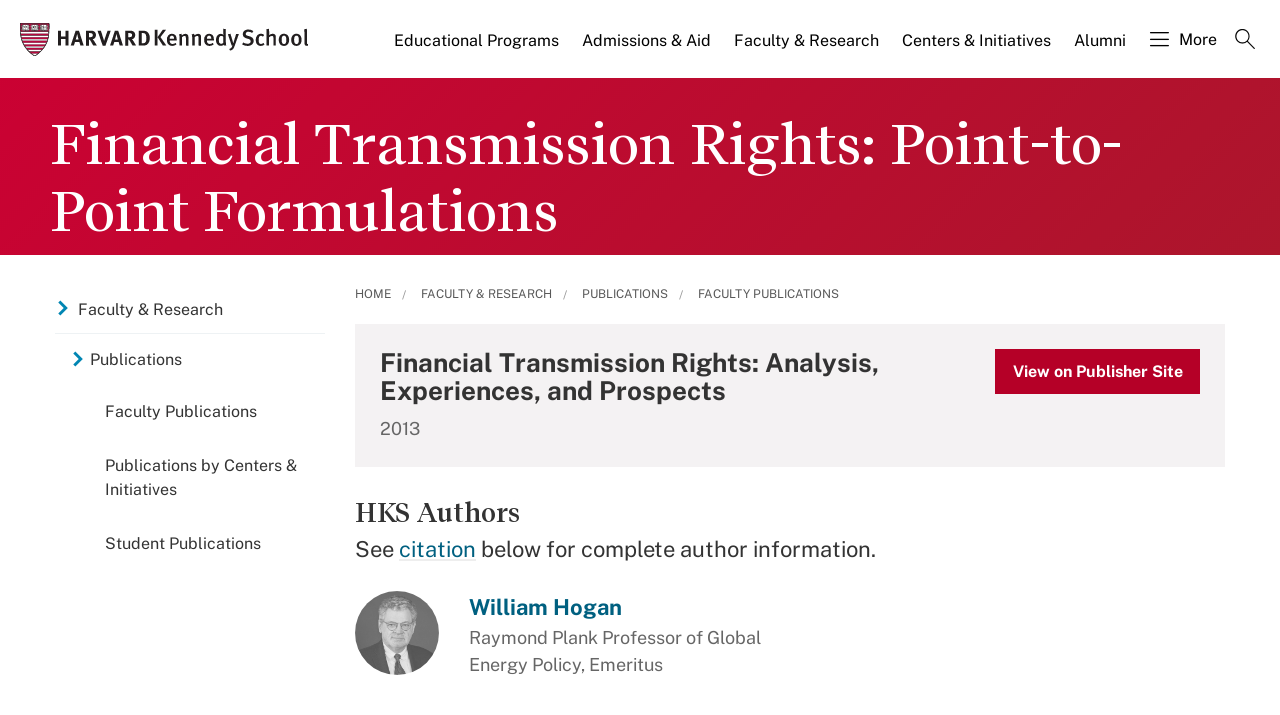

--- FILE ---
content_type: application/javascript;charset=iso-8859-1
request_url: https://fid.agkn.com/f?apiKey=2520642820
body_size: 130
content:
{ "TruAudienceID" : "E1:jyUcA1o9uiU6f1F7uvgTYKilQOOrXdYJbYfMSOJTbgbhFykHmQkjZc5XqM_7VZiYezvy7dwjn3wxNYVl6gf55GbxAy_cajQbI6BFWCnYgrRPhsvIFY4YCieVbhjCTXKD", "L3" : "" }